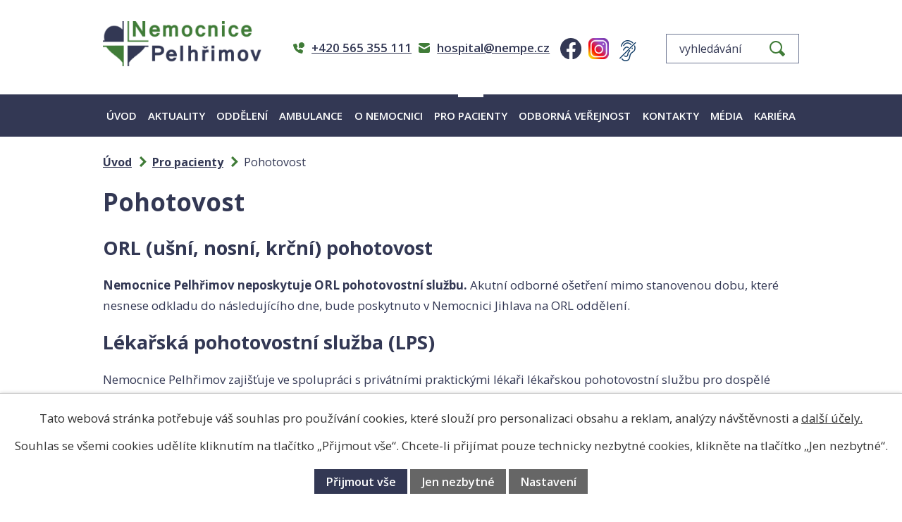

--- FILE ---
content_type: text/html; charset=utf-8
request_url: https://www.hospital-pe.cz/pohotovost
body_size: 15154
content:
<!DOCTYPE html>
<html lang="cs" data-lang-system="cs">
	<head>



		<!--[if IE]><meta http-equiv="X-UA-Compatible" content="IE=EDGE"><![endif]-->
			<meta name="viewport" content="width=device-width, initial-scale=1, user-scalable=yes">
			<meta http-equiv="content-type" content="text/html; charset=utf-8" />
			<meta name="robots" content="index,follow" />
			<meta name="author" content="Antee s.r.o." />
			<meta name="description" content="Naše nemocnice je moderně vybaveným zdravotnickým zařízením Kraje Vysočina. Podílíme se na zajištění dostupnosti ambulantní i lůžkové léčebné péče v kraji." />
			<meta name="keywords" content="oddělení, ambulance, urgentní příjem, nemocnice" />
			<meta name="viewport" content="width=device-width, initial-scale=1, user-scalable=yes" />
<title>Pohotovost | Nemocnice Pelhřimov, příspěvková organizace</title>

		<link rel="stylesheet" type="text/css" href="https://cdn.antee.cz/jqueryui/1.8.20/css/smoothness/jquery-ui-1.8.20.custom.css?v=2" integrity="sha384-969tZdZyQm28oZBJc3HnOkX55bRgehf7P93uV7yHLjvpg/EMn7cdRjNDiJ3kYzs4" crossorigin="anonymous" />
		<link rel="stylesheet" type="text/css" href="/style.php?nid=Q1FHSkU=&amp;ver=1768399196" />
		<link rel="stylesheet" type="text/css" href="/css/libs.css?ver=1768399900" />
		<link rel="stylesheet" type="text/css" href="https://cdn.antee.cz/genericons/genericons/genericons.css?v=2" integrity="sha384-DVVni0eBddR2RAn0f3ykZjyh97AUIRF+05QPwYfLtPTLQu3B+ocaZm/JigaX0VKc" crossorigin="anonymous" />

		<script src="/js/jquery/jquery-3.0.0.min.js" ></script>
		<script src="/js/jquery/jquery-migrate-3.1.0.min.js" ></script>
		<script src="/js/jquery/jquery-ui.min.js" ></script>
		<script src="/js/jquery/jquery.ui.touch-punch.min.js" ></script>
		<script src="/js/libs.min.js?ver=1768399900" ></script>
		<script src="/js/ipo.min.js?ver=1768399889" ></script>
			<script src="/js/locales/cs.js?ver=1768399196" ></script>

			<script src='https://www.google.com/recaptcha/api.js?hl=cs&render=explicit' ></script>

		<link href="/aktuality?action=atom" type="application/atom+xml" rel="alternate" title="Aktuality">
		<link href="/napsali-o-nas?action=atom" type="application/atom+xml" rel="alternate" title="Napsali o nás">
		<link href="/darci-krve?action=atom" type="application/atom+xml" rel="alternate" title="Dárci krve">
		<link href="/dary-pro-zdravotniky?action=atom" type="application/atom+xml" rel="alternate" title="Dary pro zdravotníky">
		<link href="/multidisciplinarni-tymy?action=atom" type="application/atom+xml" rel="alternate" title="Multidisciplinární týmy">
		<link href="/vyrocni-zpravy-kostni-tkanova-banka?action=atom" type="application/atom+xml" rel="alternate" title="Výroční zprávy Kostní tkáňová banka">
		<link href="/seminare?action=atom" type="application/atom+xml" rel="alternate" title="Semináře ČLK">
		<link href="/edukacni-materialy?action=atom" type="application/atom+xml" rel="alternate" title="Edukační materiály">
		<link href="/projekty?action=atom" type="application/atom+xml" rel="alternate" title="Projekty">
		<link href="/databaze-pacientskych-organizaci?action=atom" type="application/atom+xml" rel="alternate" title="Databáze pacientských organizací">
		<link href="/nzip?action=atom" type="application/atom+xml" rel="alternate" title="NZIP">
		<link href="/videa2?action=atom" type="application/atom+xml" rel="alternate" title="Videa2">
		<link href="/informace-pro-pozustale?action=atom" type="application/atom+xml" rel="alternate" title="Informace pro pozůstalé">
<link rel="preconnect" href="https://fonts.gstatic.com/" crossorigin>
<link href="https://fonts.googleapis.com/css2?family=Open+Sans:wght@400;600;700&amp;display=fallback" rel="stylesheet">
<link href="/image.php?nid=19023&amp;oid=8261085&amp;width=32" rel="icon" type="image/png">
<link rel="shortcut icon" href="/image.php?nid=19023&amp;oid=8261085&amp;width=32">
<link rel="preload" href="/image.php?nid=19023&amp;oid=8261086&amp;width=277" as="image">
<script>
ipo.api.live('body', function(el) {
//posun patičky
$(el).find("#ipocopyright").insertAfter("#ipocontainer");
//třída action-button na backlink
$(el).find(".backlink").addClass("action-button");
//přesun vyhledávání
$(el).find(".elasticSearchForm").appendTo(".fulltext_wrapper");
//změna placeholderu ve vyhledávání
$(el).find(".elasticSearchForm input[type=text]").attr("placeholder","vyhledávání");
//přidání toggleru pro mobilní menu
if($(window).width() <= 1024) {
$(el).find("ul.topmenulevel1 .topmenulevel2").before("<span class='memu_item_collapse'>");
}
});
//funkce pro zobrazování a skrývání vyhledávání
ipo.api.live(".header_fulltext_toggler", function(el){
function resetFulltext() {
$('#overlay_web').remove();
$('body').removeClass('search_shown');
$(".header_fulltext_toggler > a").removeClass("search-active");
$(".header_fulltext_toggler .ikona-lupa").attr("title","Zavřít vyhledávání");
}
(function() {
$(window).resize(function() {
showFulltext();
});
function showFulltext() {
resetFulltext();
const isRespo = $(window).width() > 768;
if(isRespo){
$(".elasticSearchForm").css({display: "block"});
} else {
$(".elasticSearchForm").css({display: "none"});
}
}
showFulltext();
})();
if($(window).width() < 1025) {
var ikonaLupa = $(el).find(".ikona-lupa");
$(".header_fulltext_toggler > a").click(function(e) {
e.preventDefault();
$(this).toggleClass("search-active");
if($(this).hasClass("search-active")) {
$(ikonaLupa).text('X');
$(ikonaLupa).attr("title","Zavřít vyhledávání");
$('body').append('<div id="overlay_web" class="overlay_web" />');
} else {
$(this).removeClass("search-active");
$(ikonaLupa).attr("title","Otevřít vyhledávání");
$('#overlay_web').remove();
}
$('body').toggleClass(function() {
if($(".header_fulltext_toggler > a").hasClass('search-active')) {
return "search_shown";
}
})
$(".elasticSearchForm").animate({height: "toggle"});
});
$('body').on('click', function(e){
if(e.target.id == 'overlay_web') {
resetFulltext();
$(".elasticSearchForm").animate({height: "toggle"});
}
});
}
});
</script>
<script>
ipo.api.live('body', function(el) {
//posun h1
if($("#system-menu").length != 1) {
$(el).find("h1").prependTo(".contact_page .left_col");
}
//změna textu v submit btn
$(el).find(".form-vertical input[type=submit]").val("Odeslat zprávu");
});
</script>
<script>
//označení položek, které mají submenu
ipo.api.live('#ipotopmenu ul.topmenulevel1 li.topmenuitem1', function(el) {
var submenu = $(el).find("ul.topmenulevel2");
if ($(window).width() <= 1024) {
if (submenu.length) {
$(el).addClass("hasSubmenu");
}
}
});
//rozbaleni menu
$(function() {
if ($(window).width() <= 1024) {
$('.topmenuitem1').each(function(){
if($(this).hasClass('active')) {
$(this).find("ul.topmenulevel2").css("display","block");
$(this).find('.memu_item_collapse').addClass("see-more");
}
});
$(".topmenulevel1 > li.hasSubmenu .memu_item_collapse").click(function(e) {
e.preventDefault();
if($(this).hasClass("see-more")) {
$(this).removeClass("see-more");
$(this).next("ul.topmenulevel2").slideUp();
} else {
$(".topmenulevel1 > li.hasSubmenu .memu_item_collapse").removeClass("see-more");
$(".topmenulevel1 > li.hasSubmenu .memu_item_collapse:not(.see-more)").each(function(){
$("ul.topmenulevel2").slideUp();
});
$(this).addClass("see-more");
$(this).next("ul.topmenulevel2").slideDown();
}
});
}
});
</script>






<script>
ipo.api.live('.js-accordion', function(el) {
$(el).accordion({
heightStyle: "content",
collapsible: true,
active: false,
navigation: true,
autoHeight: false,
});
});
</script>


<script>
(function () {
const ITEM_ID = '1105437';
const NEW_LABEL = 'Pověřen vedením';
function updatePrimarLabelInRoot(root) {
if (!root) return false;
const rows = root.querySelectorAll('.attributes-row.attr-primar');
let changed = false;
rows.forEach(row => {
const strong = row.querySelector('.attributes-cell strong');
if (!strong) return;
const txt = strong.textContent.replace(/\s+/g, ' ').trim();
if (txt === 'Primář') {
strong.textContent = NEW_LABEL;
changed = true;
}
});
return changed;
}
function run() {
let changed = false;
const detailRoot = document.querySelector(`.catalog-item[data-item-id="${ITEM_ID}"]`);
if (detailRoot) {
changed = updatePrimarLabelInRoot(detailRoot) || changed;
}
const listRoot = document.querySelector(`#catalog-item-${ITEM_ID}`);
if (listRoot) {
changed = updatePrimarLabelInRoot(listRoot) || changed;
} else {
const link = document.querySelector('h3.title a[href="/oddeleni-a-ambulance/produkt/chirurgicke-oddeleni"]');
if (link) {
const li = link.closest('li.js-param-search-product');
if (li) changed = updatePrimarLabelInRoot(li) || changed;
}
}
return changed;
}
if (run()) return;
const obs = new MutationObserver(() => {
if (run()) obs.disconnect();
});
obs.observe(document.documentElement, { childList: true, subtree: true });
})();
</script>
	</head>

	<body id="page8230385" class="subpage8230385 subpage8230376"
			
			data-nid="19023"
			data-lid="CZ"
			data-oid="8230385"
			data-layout-pagewidth="1024"
			
			data-slideshow-timer="3"
			
						
				
				data-layout="responsive" data-viewport_width_responsive="1024"
			>



							<div id="snippet-cookiesConfirmation-euCookiesSnp">			<div id="cookieChoiceInfo" class="cookie-choices-info template_1">
					<p>Tato webová stránka potřebuje váš souhlas pro používání cookies, které slouží pro personalizaci obsahu a reklam, analýzy návštěvnosti a 
						<a class="cookie-button more" href="https://navody.antee.cz/cookies" target="_blank">další účely.</a>
					</p>
					<p>
						Souhlas se všemi cookies udělíte kliknutím na tlačítko „Přijmout vše“. Chcete-li přijímat pouze technicky nezbytné cookies, klikněte na tlačítko „Jen nezbytné“.
					</p>
				<div class="buttons">
					<a class="cookie-button action-button ajax" id="cookieChoiceButton" rel=”nofollow” href="/pohotovost?do=cookiesConfirmation-acceptAll">Přijmout vše</a>
					<a class="cookie-button cookie-button--settings action-button ajax" rel=”nofollow” href="/pohotovost?do=cookiesConfirmation-onlyNecessary">Jen nezbytné</a>
					<a class="cookie-button cookie-button--settings action-button ajax" rel=”nofollow” href="/pohotovost?do=cookiesConfirmation-openSettings">Nastavení</a>
				</div>
			</div>
</div>				<div id="ipocontainer">

			<div class="menu-toggler">

				<span>Menu</span>
				<span class="genericon genericon-menu"></span>
			</div>

			<span id="back-to-top">

				<i class="fa fa-angle-up"></i>
			</span>

			<div id="ipoheader">

				<div class="header">
	<div class="layout-container flex-container">
		<div>
			<a title="Nemocnice Pelhřimov, příspěvková organizace" href="/" class="header-logo">
				<img src="/image.php?nid=19023&amp;oid=8261086&amp;width=277" alt="Logo">
			</a>
		</div>
		<div class="header_action">
			<div class="header_links">
				<div class="header_fulltext_toggler">
					<a href="#">
						<span title="Otevřít vyhledávání" class="ikona-lupa">X</span>
					</a>
				</div>
				<a title="Zavolat" href="tel:+420565355111">
					<span class="header_link">
						<span class="icon_holder">
							<img src="/file.php?nid=19023&amp;oid=8266355&amp;width=16" alt="Telefon">
						</span>
						<span class="text_holder">+420 565 355 111</span>
					</span>
				</a>
				<a title="Napsat e-mail" href="mailto:hospital@nempe.cz">
					<span class="header_link">
						<span class="icon_holder">
							<img src="/file.php?nid=19023&amp;oid=8266356&amp;width=16" alt="E-mail">
						</span>
						<span class="text_holder">hospital@nempe.cz</span>
					</span>
				</a>
				<a title="Navštívit Facebook" class="facebook_link" href="https://www.facebook.com/nemocnicepelhrimov" target="_blank" rel="noopener noreferrer">
					<span class="header_link">
						<span class="icon_holder">
							<img src="/file.php?nid=19023&amp;oid=8266353&amp;width=30" alt="Facebook">
						</span>
					</span>
				</a>
				<a title="Navštívit Instagram" class="facebook_link" href="https://www.instagram.com/nemocnice_pelhrimov?igshid=YmMyMTA2M2Y=" target="_blank" rel="noopener noreferrer">
					<span class="header_link">
						<span class="icon_holder">
							<img src="/image.php?nid=19023&amp;oid=9609716&amp;width=30" alt="Instagram">
						</span>
					</span>
				</a>
				<a class="facebook_link" href="https://klient.deafcom.cz/partner/?nemocnice_pelhrimov" target="_blank">
					<span class="header_link">
						<span class="icon_holder">
							<svg xmlns="http://www.w3.org/2000/svg" xmlns:xlink="http://www.w3.org/1999/xlink" width="35" zoomandpan="magnify" viewbox="0 0 810 809.999993" preserveaspectratio="xMidYMid meet" version="1.0"><path fill="#133e68" d="M 184.066406 688.972656 C 204.585938 719.894531 230.839844 741.867188 264.300781 752.457031 C 296.808594 762.746094 336.53125 762.246094 385.203125 747.140625 C 433.640625 732.105469 452.753906 692.390625 464.261719 646.070312 C 473.878906 607.324219 477.699219 563.78125 497.308594 532.660156 C 516.855469 501.648438 550.75 482.816406 579.640625 459.15625 C 613.433594 431.484375 641.332031 398.417969 642.671875 341.660156 C 643.402344 310.828125 639.25 281.925781 631.1875 255.332031 C 628.523438 246.558594 619.234375 241.59375 610.460938 244.253906 C 601.683594 246.917969 596.71875 256.203125 599.382812 264.976562 C 606.476562 288.359375 610.097656 313.765625 609.453125 340.875 C 608.382812 385.835938 585.359375 411.523438 558.585938 433.445312 C 526.917969 459.375 490.613281 480.949219 469.191406 514.941406 C 447.84375 548.820312 442.480469 595.878906 432.003906 638.058594 C 423.410156 672.667969 411.539062 704.167969 375.355469 715.402344 C 295.359375 740.234375 244.527344 719.972656 211.757812 670.59375 C 206.6875 662.953125 196.363281 660.863281 188.71875 665.9375 C 181.082031 671.007812 178.996094 681.328125 184.066406 688.972656 Z M 629.75 141.132812 L 120.152344 650.734375 C 113.671875 657.214844 113.671875 667.75 120.152344 674.230469 C 126.640625 680.71875 137.167969 680.71875 143.65625 674.230469 L 653.246094 164.636719 C 659.734375 158.148438 659.734375 147.621094 653.246094 141.132812 C 646.765625 134.652344 636.230469 134.652344 629.75 141.132812 Z M 439.585938 404.84375 C 432.582031 423.296875 415.066406 441.28125 401.933594 458.203125 C 390.308594 473.1875 381.875 487.808594 380.511719 500.765625 C 379.089844 514.308594 377.460938 536.445312 370.679688 555.871094 C 365.550781 570.609375 357.738281 584.414062 341.523438 586.574219 C 323.527344 588.972656 305.089844 584.957031 293.214844 574.042969 C 286.460938 567.835938 275.9375 568.28125 269.738281 575.035156 C 263.527344 581.789062 263.972656 592.308594 270.726562 598.511719 C 289.296875 615.585938 317.765625 623.269531 345.914062 619.523438 C 370.121094 616.292969 386.082031 601.0625 396.21875 580.789062 C 408.632812 555.957031 411.585938 523.023438 413.566406 504.238281 C 414.019531 499.894531 416.503906 495.445312 419.546875 490.648438 C 423.828125 483.894531 429.4375 476.890625 435.308594 469.65625 C 449.054688 452.734375 463.816406 434.660156 470.65625 416.644531 C 473.910156 408.066406 469.589844 398.464844 461.015625 395.207031 C 452.441406 391.949219 442.84375 396.269531 439.585938 404.84375 Z M 264.128906 401.765625 C 264.128906 401.765625 281.574219 366.824219 307.570312 340.113281 C 322.386719 324.882812 339.746094 311.410156 358.785156 313.367188 C 372.636719 314.789062 385.488281 319.8125 396.75 326.90625 C 404.507812 331.789062 414.777344 329.457031 419.660156 321.695312 C 424.554688 313.9375 422.214844 303.667969 414.457031 298.78125 C 398.960938 289.023438 381.234375 282.257812 362.171875 280.304688 C 333.660156 277.378906 305.949219 294.121094 283.753906 316.933594 C 254.242188 347.257812 234.402344 386.90625 234.402344 386.90625 C 230.300781 395.105469 233.632812 405.097656 241.832031 409.199219 C 250.035156 413.300781 260.027344 409.96875 264.128906 401.765625 Z M 520.445312 329.070312 C 519.734375 335.171875 518.585938 341.363281 516.964844 347.621094 C 514.65625 356.496094 519.992188 365.574219 528.875 367.875 C 537.746094 370.183594 546.828125 364.84375 549.125 355.964844 C 551.148438 348.179688 552.574219 340.492188 553.453125 332.90625 C 554.515625 323.792969 547.976562 315.539062 538.871094 314.480469 C 529.757812 313.425781 521.503906 319.957031 520.445312 329.070312 Z M 568.820312 149.4375 C 496.671875 74.839844 384.957031 47.042969 294.351562 88.492188 C 234.238281 115.996094 182.757812 173.9375 158.988281 270.253906 C 156.796875 279.160156 162.238281 288.175781 171.144531 290.367188 C 180.046875 292.566406 189.058594 287.125 191.257812 278.21875 C 211.996094 194.164062 255.71875 142.714844 308.175781 118.714844 C 386.421875 82.914062 482.625 108.121094 544.925781 172.539062 C 551.308594 179.132812 561.835938 179.308594 568.421875 172.933594 C 575.015625 166.558594 575.195312 156.03125 568.820312 149.4375 Z M 270.003906 254.742188 C 290.640625 212.5625 320.589844 189.222656 353.082031 181.046875 C 402.015625 168.730469 455.691406 190.199219 489.027344 229.238281 C 494.980469 236.210938 505.476562 237.035156 512.449219 231.078125 C 519.429688 225.128906 520.253906 214.628906 514.296875 207.65625 C 472.875 159.140625 405.789062 133.515625 344.972656 148.816406 C 304.300781 159.054688 265.980469 187.335938 240.152344 240.136719 C 236.125 248.375 239.539062 258.335938 247.777344 262.363281 C 256.011719 266.394531 265.972656 262.976562 270.003906 254.742188 Z M 270.003906 254.742188 " fill-opacity="1" fill-rule="evenodd"></path></svg>
						</span>
					</span>
				</a>
			</div>
			<div class="fulltext_wrapper"></div>
		</div>
	</div>
</div>



<div class="header_image_wrapper next_pages">
	
		 
		<div class="header_image" style="background-image:url(/image.php?oid=8266689&amp;nid=19023&amp;width=1920);"></div>
		 
	
</div>			</div>

			<div id="ipotopmenuwrapper">

				<div id="ipotopmenu">
<h4 class="hiddenMenu">Horní menu</h4>
<ul class="topmenulevel1"><li class="topmenuitem1 noborder" id="ipomenu8108345"><a href="/">Úvod</a></li><li class="topmenuitem1" id="ipomenu8230361"><a href="/aktuality">Aktuality</a></li><li class="topmenuitem1" id="ipomenu8230358"><a href="http://hospital-pe.antee.cz/oddeleni-a-ambulance/oddeleni" target="_top">Oddělení</a></li><li class="topmenuitem1" id="ipomenu8230360"><a href="http://hospital-pe.antee.cz/oddeleni-a-ambulance/ambulance" target="_top">Ambulance</a></li><li class="topmenuitem1" id="ipomenu8230364"><a href="/o-nemocnici">O nemocnici</a><ul class="topmenulevel2"><li class="topmenuitem2" id="ipomenu8341684"><a href="/dobrovolnictvi">Dobrovolnictví</a></li><li class="topmenuitem2" id="ipomenu8236673"><a href="/povinne-zverejnovane-informace">Povinně zveřejňované informace</a><ul class="topmenulevel3"><li class="topmenuitem3" id="ipomenu8341480"><a href="/vydane-pravni-predpisy">Vydané právní předpisy</a></li></ul></li><li class="topmenuitem2" id="ipomenu8572420"><a href="/vyrocni-zpravy-kostni-tkanova-banka">Výroční zprávy Kostní tkáňová banka</a></li><li class="topmenuitem2" id="ipomenu8230366"><a href="/mapa-arealu">Mapa areálu</a></li><li class="topmenuitem2" id="ipomenu8572398"><a href="/multidisciplinarni-tymy">Multidisciplinární týmy</a></li><li class="topmenuitem2" id="ipomenu8230368"><a href="/parkovani-v-nemocnici">Parkování v nemocnici</a></li><li class="topmenuitem2" id="ipomenu8230370"><a href="/doplnkove-cinnosti">Doplňkové činnosti</a></li><li class="topmenuitem2" id="ipomenu8230371"><a href="/sledovani-kvality">Sledování kvality</a></li><li class="topmenuitem2" id="ipomenu8230372"><a href="/kamerovy-system">Kamerový systém</a></li><li class="topmenuitem2" id="ipomenu8230373"><a href="/historie">Historie</a></li><li class="topmenuitem2" id="ipomenu8693409"><a href="/darovaci-smlouvy">Darovací smlouvy</a></li><li class="topmenuitem2" id="ipomenu8820351"><a href="/vyrocni-zpravy">Výroční zprávy</a></li><li class="topmenuitem2" id="ipomenu8911276"><a href="/projekty">Projekty</a></li><li class="topmenuitem2" id="ipomenu12377543"><a href="/o-nemocnici-pelhrimov">O Nemocnici Pelhřimov</a></li></ul></li><li class="topmenuitem1 active" id="ipomenu8230376"><a href="/pro-pacienty">Pro pacienty</a><ul class="topmenulevel2"><li class="topmenuitem2" id="ipomenu8230377"><a href="/sluzby">Služby</a></li><li class="topmenuitem2" id="ipomenu8230378"><a href="/rady-pacientum-pred-prijetim">Rady pacientům před přijetím</a></li><li class="topmenuitem2" id="ipomenu8230379"><a href="/domaci-rad-nemocnice">Vnitřní řád nemocnice</a></li><li class="topmenuitem2" id="ipomenu8230380"><a href="/o-pobytu-v-nemocnici">O pobytu v nemocnici</a></li><li class="topmenuitem2" id="ipomenu8557902"><a href="/kvalita-pece">Kvalita péče</a></li><li class="topmenuitem2" id="ipomenu8230381"><a href="/placene-ukony">Placené úkony</a></li><li class="topmenuitem2" id="ipomenu8230382"><a href="/nadstandartni-sluzby">Nadstandardní služby</a></li><li class="topmenuitem2" id="ipomenu8437671"><a href="https://hospital-pe.antee.cz/oddeleni-a-ambulance/produkt/radioterapeuticke-onkologicke-oddeleni" target="_top">Onkologická péče</a></li><li class="topmenuitem2" id="ipomenu8230384"><a href="/cekaci-doba-na-planovane-vykony-a-vysetreni">Čekací doba na plánované výkony a vyšetření</a></li><li class="topmenuitem2 active" id="ipomenu8230385"><a href="/pohotovost">Pohotovost</a></li><li class="topmenuitem2" id="ipomenu8230386"><a href="/navstevy">Návštěvy</a></li><li class="topmenuitem2" id="ipomenu8437709"><a href="/podekovani-a-stiznosti">Poděkování a stížnosti</a></li><li class="topmenuitem2" id="ipomenu8230390"><a href="/tablet-pro-neslysici">Tablet pro neslyšící</a></li><li class="topmenuitem2" id="ipomenu8230391"><a href="/pujcovna-kompenzacnich-pomucek">Půjčovna kompenzačních pomůcek</a></li><li class="topmenuitem2" id="ipomenu8244574"><a href="/darci-krve">Dárci krve</a></li><li class="topmenuitem2" id="ipomenu8230392"><a href="/duchovni-sluzby">Duchovní služby</a></li><li class="topmenuitem2" id="ipomenu8230393"><a href="/uschova-cennosti">Úschova cenností</a></li><li class="topmenuitem2" id="ipomenu8230394"><a href="/babybox">Babybox</a></li><li class="topmenuitem2" id="ipomenu8230395"><a href="/prodejny">Prodejny</a></li><li class="topmenuitem2" id="ipomenu8230396"><a href="/napojove-automaty">Nápojové automaty</a></li><li class="topmenuitem2" id="ipomenu8230397"><a href="/ekologie">Ekologie</a></li><li class="topmenuitem2" id="ipomenu8230398"><a href="/domaci-pece-a-socialni-sluzby">Domácí péče a zdravotně sociální služby</a></li><li class="topmenuitem2" id="ipomenu8230400"><a href="/prava-pacientu">Práva pacientů</a></li><li class="topmenuitem2" id="ipomenu8230403"><a href="/seznam-informovanych-souhlasu">Seznam informovaných souhlasů</a></li><li class="topmenuitem2" id="ipomenu8688820"><a href="/edukacni-materialy">Edukační materiály</a></li><li class="topmenuitem2" id="ipomenu10037482"><a href="/databaze-pacientskych-organizaci">Databáze pacientských organizací</a></li><li class="topmenuitem2" id="ipomenu10229997"><a href="/whistleblowing">Whistleblowing</a></li><li class="topmenuitem2" id="ipomenu10827141"><a href="/nzip">NZIP</a></li><li class="topmenuitem2" id="ipomenu11479991"><a href="/informace-pro-pozustale">Informace pro pozůstalé</a></li><li class="topmenuitem2" id="ipomenu12427411"><a href="/eduroam">EDUROAM</a></li></ul></li><li class="topmenuitem1" id="ipomenu8230404"><a href="/odborna-verejnost">Odborná veřejnost</a><ul class="topmenulevel2"><li class="topmenuitem2" id="ipomenu8230405"><a href="/veda-a-vyzkum">Věda a výzkum</a></li><li class="topmenuitem2" id="ipomenu8230407"><a href="/vzdelavani">Vzdělávání</a></li><li class="topmenuitem2" id="ipomenu8230408"><a href="/knihovna">Knihovna</a></li><li class="topmenuitem2" id="ipomenu8230409"><a href="/zakladni-kontakty-a-mapa-arealu">Základní kontakty a mapa areálu</a></li><li class="topmenuitem2" id="ipomenu8679885"><a href="/seminare">Semináře ČLK</a></li><li class="topmenuitem2" id="ipomenu9116991"><a href="https://ezak.kr-vysocina.cz/profile_display_197.html" target="_top">Veřejné zakázky</a></li></ul></li><li class="topmenuitem1" id="ipomenu8230410"><a href="/kontakty">Kontakty</a><ul class="topmenulevel2"><li class="topmenuitem2" id="ipomenu8590702"><a href="/vedeni-nemocnice">Vedení nemocnice</a></li><li class="topmenuitem2" id="ipomenu8238302"><a href="/sekretariat-reditele">Sekretariát ředitele</a></li><li class="topmenuitem2" id="ipomenu8238303"><a href="/primari-oddeleni">Primáři oddělení</a></li><li class="topmenuitem2" id="ipomenu8238304"><a href="/vrchni-sestry">Vrchní sestry</a></li><li class="topmenuitem2" id="ipomenu8238305"><a href="/oddeleni-zdravotnich-pojistoven">Oddělení zdravotních pojišťoven</a></li><li class="topmenuitem2" id="ipomenu8238306"><a href="/oddeleni-informatiky">Oddělení informatiky</a></li><li class="topmenuitem2" id="ipomenu8238308"><a href="/personalni-oddeleni-a-mzdove-oddeleni">Personální a mzdové oddělení</a></li><li class="topmenuitem2" id="ipomenu8586339"><a href="/hospodarsko-technicke-oddeleni">Hospodářsko-technické oddělení</a></li><li class="topmenuitem2" id="ipomenu9300251"><a href="/oddeleni-pro-ekonomiku-a-obchod">Oddělení pro ekonomiku a obchod</a></li></ul></li><li class="topmenuitem1" id="ipomenu8236896"><a href="/media">Média</a><ul class="topmenulevel2"><li class="topmenuitem2" id="ipomenu8238293"><a href="/napsali-o-nas">Napsali o nás</a></li><li class="topmenuitem2" id="ipomenu8342108"><a href="/dary-pro-zdravotniky">Dary pro zdravotníky</a></li><li class="topmenuitem2" id="ipomenu8238307"><a href="/pracovnik-pro-styk-s-verejnosti">Tisková mluvčí</a></li><li class="topmenuitem2" id="ipomenu8238296"><a href="/almanach">Almanach</a></li><li class="topmenuitem2" id="ipomenu8238298"><a href="/gdpr">GDPR</a></li><li class="topmenuitem2" id="ipomenu11018395"><a href="/rozhovory">Rozhovory</a></li><li class="topmenuitem2" id="ipomenu11018276"><a href="/videa">Videa</a></li><li class="topmenuitem2" id="ipomenu12549826"><a href="/ze-srdce-nemocnice">Ze srdce nemocnice</a></li></ul></li><li class="topmenuitem1" id="ipomenu8230453"><a href="/kariera">Kariéra</a><ul class="topmenulevel2"><li class="topmenuitem2" id="ipomenu11986573"><a href="/kemp-mediku">Kemp mediků</a></li><li class="topmenuitem2" id="ipomenu8238299"><a href="/pro-absolventy">Pro absolventy</a></li><li class="topmenuitem2" id="ipomenu8238300"><a href="/praxe-a-staze">Praxe a stáže</a></li><li class="topmenuitem2" id="ipomenu8691348"><a href="/aktualni-volna-pracovni-mista">Aktuální volná pracovní místa</a></li></ul></li></ul>
					<div class="cleartop"></div>
				</div>
			</div>
			<div id="ipomain">
				<div class="elasticSearchForm elasticSearch-container" id="elasticSearch-form-8259848" >
	<h4 class="newsheader">Fulltextové vyhledávání</h4>
	<div class="newsbody">
<form action="/pohotovost?do=mainSection-elasticSearchForm-8259848-form-submit" method="post" id="frm-mainSection-elasticSearchForm-8259848-form">
<label hidden="" for="frmform-q">Fulltextové vyhledávání</label><input type="text" placeholder="Vyhledat v textu" autocomplete="off" name="q" id="frmform-q" value=""> 			<input type="submit" value="Hledat" class="action-button">
			<div class="elasticSearch-autocomplete"></div>
</form>
	</div>
</div>

<script >

	app.index.requireElasticSearchAutocomplete('frmform-q', "\/fulltextove-vyhledavani?do=autocomplete");
</script>

				<div id="ipomainframe">
					<div id="ipopage">
<div id="iponavigation">
	<h5 class="hiddenMenu">Drobečková navigace</h5>
	<p>
			<a href="/">Úvod</a> <span class="separator">&gt;</span>
			<a href="/pro-pacienty">Pro pacienty</a> <span class="separator">&gt;</span>
			<span class="currentPage">Pohotovost</span>
	</p>

</div>
						<div class="ipopagetext">
							<div class="text view-default content">
								

<div id="snippet--flash"></div>
								
																	<div class="paragraph">
<h1>Pohotovost</h1>
<h2>ORL (ušní, nosní, krční) pohotovost</h2>
<p><strong>Nemocnice Pelhřimov neposkytuje ORL pohotovostní službu.</strong> Akutní odborné ošetření mimo stanovenou dobu, které nesnese odkladu do následujícího dne, bude poskytnuto v Nemocnici Jihlava na ORL oddělení.</p>
<h2>Lékařská pohotovostní služba (LPS)</h2>
<p>Nemocnice Pelhřimov zajišťuje ve spolupráci s privátními praktickými lékaři lékařskou pohotovostní službu pro dospělé pacienty, která od 1. září 2021 funguje v traktu chirurgických ambulancí. Tel.: <a href="tel:+420565355784">565 355 784</a>.</p>
<p>Lékařská pohotovostní služba pro děti a dorost funguje v 1. NP Pavilonu péče o rodinu. Tel.: 565 355 515</p>
<h3>Rozsah obou LPS</h3>
<p><strong>pondělí – pátek: <span style="color: #ff0000;">17:00 – 20:00 hodin</span></strong><br><strong>sobota, neděle, svátky:</strong> <strong><span style="color: #ff0000;">10:00 - 18:00 hodin</span></strong></p>
<p>Aktuální rozpis sloužících lékařů viz níže.</p>
<p>V případě potřeby akutního ošetření po skončení LPS je možno přivolat zdravotnickou záchrannou službu na telefonu 155 nebo, jedná-li se o neodkladný zdravotní problém a dovolí-li to zdravotní stav, je možno přijet na ošetření do nemocnice do specializovaného pracoviště s nepřetržitým provozem – Emergency. Urgentní příjem se nachází v hlavní lůžkové budově v těsné blízkosti chirurgických a ortopedických ambulancí.</p>
<p> </p>
<table style="width: 86.6147%;">
<tbody>
<tr style="height: 31px;">
<td style="width: 47%; height: 31px;"><strong><span class="bigger-text">Dětská LPS</span></strong></td>
<td style="width: 74.1478%; height: 31px;"><strong><span class="bigger-text">Dospělá LPS</span></strong></td>
</tr>
<tr style="height: 18.9063px;">
<td style="width: 47%; height: 18.9063px;"> 
<table style="width: 383px;">
<tbody>
<tr class="lichy_radek">
<td style="width: 205.958px;"><span class="kdo_slouzi">01.01.2026 / Čtvrtek</span></td>
<td style="width: 175.042px;"><span class="kdo_slouzi">MUDr. Vrátná</span></td>
</tr>
<tr class="lichy_radek_ramecek">
<td class="lichy_radek_ramecek" style="width: 205.958px;"><span class="kdo_slouzi">02.01.2026 / Pátek</span></td>
<td class="lichy_radek_ramecek" style="width: 175.042px;"><span class="kdo_slouzi">MUDr. Kučerová</span></td>
</tr>
<tr class="sudy_radek">
<td style="width: 205.958px;"><span class="kdo_slouzi">03.01.2026 / Sobota</span></td>
<td style="width: 175.042px;"><span class="kdo_slouzi">MUDr. Norková</span></td>
</tr>
<tr class="sudy_radek">
<td style="width: 205.958px;"><span class="kdo_slouzi">04.01.2026 / Neděle</span></td>
<td style="width: 175.042px;"><span class="kdo_slouzi">MUDr. Kučerová</span></td>
</tr>
<tr class="lichy_radek">
<td style="width: 205.958px;"><span class="kdo_slouzi">05.01.2026 / Pondělí</span></td>
<td style="width: 175.042px;"><span class="kdo_slouzi">MUDr. Buřičová</span></td>
</tr>
<tr class="lichy_radek">
<td style="width: 205.958px;"><span class="kdo_slouzi">06.01.2026 / Úterý</span></td>
<td style="width: 175.042px;"><span class="kdo_slouzi">MUDr. Janoušková</span></td>
</tr>
<tr class="lichy_radek">
<td style="width: 205.958px;"><span class="kdo_slouzi">07.01.2026 / Středa</span></td>
<td style="width: 175.042px;"><span class="kdo_slouzi">MUDr. Medek</span></td>
</tr>
<tr class="lichy_radek">
<td style="width: 205.958px;"><span class="kdo_slouzi">08.01.2026 / Čtvrtek</span></td>
<td style="width: 175.042px;"><span class="kdo_slouzi">MUDr. Bláhová</span></td>
</tr>
<tr class="lichy_radek">
<td style="width: 205.958px;"><span class="kdo_slouzi">09.01.2026 / Pátek</span></td>
<td style="width: 175.042px;"><span class="kdo_slouzi">MUDr. Janoušková</span></td>
</tr>
<tr class="sudy_radek">
<td style="width: 205.958px;"><span class="kdo_slouzi">10.01.2026 / Sobota</span></td>
<td style="width: 175.042px;"><span class="kdo_slouzi">MUDr. Buřičová</span></td>
</tr>
<tr class="sudy_radek">
<td style="width: 205.958px;"><span class="kdo_slouzi">11.01.2026 / Neděle</span></td>
<td style="width: 175.042px;"><span class="kdo_slouzi">MUDr. Janoušková</span></td>
</tr>
<tr class="lichy_radek">
<td style="width: 205.958px;"><span class="kdo_slouzi">12.01.2026 / Pondělí</span></td>
<td style="width: 175.042px;"><span class="kdo_slouzi">MUDr. Medek</span></td>
</tr>
<tr class="lichy_radek">
<td style="width: 205.958px;"><span class="kdo_slouzi">13.01.2026 / Úterý</span></td>
<td style="width: 175.042px;"><span class="kdo_slouzi">MUDr. Norková</span></td>
</tr>
<tr class="lichy_radek">
<td style="width: 205.958px;"><span class="kdo_slouzi">14.01.2026 / Středa</span></td>
<td style="width: 175.042px;"><span class="kdo_slouzi">MUDr. Dvořáková</span></td>
</tr>
<tr class="lichy_radek">
<td style="width: 205.958px;"><span class="kdo_slouzi">15.01.2026 / Čtvrtek</span></td>
<td style="width: 175.042px;"><span class="kdo_slouzi">MUDr. Medek</span></td>
</tr>
<tr class="lichy_radek">
<td style="width: 205.958px;"><span class="kdo_slouzi">16.01.2026 / Pátek</span></td>
<td style="width: 175.042px;"><span class="kdo_slouzi">MUDr. Kubešová</span></td>
</tr>
<tr class="sudy_radek">
<td style="width: 205.958px;"><span class="kdo_slouzi">17.01.2026 / Sobota</span></td>
<td style="width: 175.042px;"><span class="kdo_slouzi">MUDr. Bláhová</span></td>
</tr>
<tr class="sudy_radek">
<td style="width: 205.958px;"><span class="kdo_slouzi">18.01.2026 / Neděle</span></td>
<td style="width: 175.042px;"><span class="kdo_slouzi">MUDr. Medek</span></td>
</tr>
<tr class="lichy_radek">
<td style="width: 205.958px;"><span class="kdo_slouzi">19.01.2026 / Pondělí</span></td>
<td style="width: 175.042px;"><span class="kdo_slouzi">MUDr. Houštěk</span></td>
</tr>
<tr class="lichy_radek">
<td style="width: 205.958px;"><span class="kdo_slouzi">20.01.2026 / Úterý</span></td>
<td style="width: 175.042px;"><span class="kdo_slouzi">MUDr. Medek</span></td>
</tr>
<tr class="lichy_radek">
<td style="width: 205.958px;"><span class="kdo_slouzi">21.01.2026 / Středa</span></td>
<td style="width: 175.042px;"><span class="kdo_slouzi">MUDr. Dvořáková</span></td>
</tr>
<tr class="lichy_radek">
<td style="width: 205.958px;"><span class="kdo_slouzi">22.01.2026 / Čtvrtek</span></td>
<td style="width: 175.042px;"><span class="kdo_slouzi">MUDr. Houšťková</span></td>
</tr>
<tr class="lichy_radek">
<td style="width: 205.958px;"><span class="kdo_slouzi">23.01.2026 / Pátek</span></td>
<td style="width: 175.042px;"><span class="kdo_slouzi">MUDr. Kubešová</span></td>
</tr>
<tr class="sudy_radek">
<td style="width: 205.958px;"><span class="kdo_slouzi">24.01.2026 / Sobota</span></td>
<td style="width: 175.042px;"><span class="kdo_slouzi">MUDr. Buchal</span></td>
</tr>
<tr class="sudy_radek">
<td style="width: 205.958px;"><span class="kdo_slouzi">25.01.2026 / Neděle</span></td>
<td style="width: 175.042px;"><span class="kdo_slouzi">MUDr. Medek</span></td>
</tr>
<tr class="lichy_radek">
<td style="width: 205.958px;"><span class="kdo_slouzi">26.01.2026 / Pondělí</span></td>
<td style="width: 175.042px;"><span class="kdo_slouzi">MUDr. Houštěk</span></td>
</tr>
<tr class="lichy_radek">
<td style="width: 205.958px;"><span class="kdo_slouzi">27.01.2026 / Úterý</span></td>
<td style="width: 175.042px;"><span class="kdo_slouzi">MUDr. Medek</span></td>
</tr>
<tr class="lichy_radek">
<td style="width: 205.958px;"><span class="kdo_slouzi">28.01.2026 / Středa</span></td>
<td style="width: 175.042px;"><span class="kdo_slouzi">MUDr. Vrátná</span></td>
</tr>
<tr class="lichy_radek">
<td style="width: 205.958px;"><span class="kdo_slouzi">29.01.2026 / Čtvrtek</span></td>
<td style="width: 175.042px;"><span class="kdo_slouzi">MUDr. Houšťková</span></td>
</tr>
<tr class="lichy_radek">
<td style="width: 205.958px;"><span class="kdo_slouzi">30.01.2026 / Pátek</span></td>
<td style="width: 175.042px;"><span class="kdo_slouzi">MUDr. Šimonová</span></td>
</tr>
<tr class="sudy_radek">
<td style="width: 205.958px;"><span class="kdo_slouzi">31.01.2026 / Sobota</span></td>
<td style="width: 175.042px;"><span class="kdo_slouzi">MUDr. Medek</span></td>
</tr>
</tbody>
</table>
</td>
<td style="width: 74.1478%; height: 18.9063px;"> 
<table style="width: 434px;">
<tbody>
<tr class="lichy_radek">
<td style="width: 225.052px;"><span class="kdo_slouzi">01.01.2026 / Čtvrtek</span></td>
<td style="width: 207.948px;"><span class="kdo_slouzi">MUDr. Teodosiev</span></td>
</tr>
<tr class="lichy_radek_ramecek">
<td class="lichy_radek_ramecek" style="width: 225.052px;"><span class="kdo_slouzi">02.01.2026 / Pátek</span></td>
<td class="lichy_radek_ramecek" style="width: 207.948px;"><span class="kdo_slouzi">MUDr. Kazíková</span></td>
</tr>
<tr class="sudy_radek">
<td style="width: 225.052px;"><span class="kdo_slouzi">03.01.2026 / Sobota</span></td>
<td style="width: 207.948px;"><span class="kdo_slouzi">MUDr. Rýdlová</span></td>
</tr>
<tr class="sudy_radek">
<td style="width: 225.052px;"><span class="kdo_slouzi">04.01.2026 / Neděle</span></td>
<td style="width: 207.948px;"><span class="kdo_slouzi">MUDr. Pidvashetskyi</span></td>
</tr>
<tr class="lichy_radek">
<td style="width: 225.052px;"><span class="kdo_slouzi">05.01.2026 / Pondělí</span></td>
<td style="width: 207.948px;"><span class="kdo_slouzi">MUDr. Křikavová</span></td>
</tr>
<tr class="lichy_radek">
<td style="width: 225.052px;"><span class="kdo_slouzi">06.01.2026 / Úterý</span></td>
<td style="width: 207.948px;"><span class="kdo_slouzi">MUDr. Hlavička</span></td>
</tr>
<tr class="lichy_radek">
<td style="width: 225.052px;"><span class="kdo_slouzi">07.01.2026 / Středa</span></td>
<td style="width: 207.948px;"><span class="kdo_slouzi">MUDr. Rýdlová</span></td>
</tr>
<tr class="lichy_radek">
<td style="width: 225.052px;"><span class="kdo_slouzi">08.01.2026 / Čtvrtek</span></td>
<td style="width: 207.948px;"><span class="kdo_slouzi">MUDr. Pidvashetskyi</span></td>
</tr>
<tr class="lichy_radek">
<td style="width: 225.052px;"><span class="kdo_slouzi">09.01.2026 / Pátek</span></td>
<td style="width: 207.948px;"><span class="kdo_slouzi">MUDr. Kazíková</span></td>
</tr>
<tr class="sudy_radek">
<td style="width: 225.052px;"><span class="kdo_slouzi">10.01.2026 / Sobota</span></td>
<td style="width: 207.948px;"><span class="kdo_slouzi">MUDr. Teodosiev</span></td>
</tr>
<tr class="sudy_radek">
<td style="width: 225.052px;"><span class="kdo_slouzi">11.01.2026 / Neděle</span></td>
<td style="width: 207.948px;"><span class="kdo_slouzi">MUDr. Rýdlová</span></td>
</tr>
<tr class="lichy_radek">
<td style="width: 225.052px;"><span class="kdo_slouzi">12.01.2026 / Pondělí</span></td>
<td style="width: 207.948px;"><span class="kdo_slouzi">MUDr. Milková</span></td>
</tr>
<tr class="lichy_radek">
<td style="width: 225.052px;"><span class="kdo_slouzi">13.01.2026 / Úterý</span></td>
<td style="width: 207.948px;"><span class="kdo_slouzi">MUDr. Křivohlavá</span></td>
</tr>
<tr class="lichy_radek">
<td style="width: 225.052px;"><span class="kdo_slouzi">14.01.2026 / Středa</span></td>
<td style="width: 207.948px;"><span class="kdo_slouzi">MUDr. Vinklář</span></td>
</tr>
<tr class="lichy_radek">
<td style="width: 225.052px;"><span class="kdo_slouzi">15.01.2026 / Čtvrtek</span></td>
<td style="width: 207.948px;"><span class="kdo_slouzi">MUDr. Hlavička</span></td>
</tr>
<tr class="lichy_radek">
<td style="width: 225.052px;"><span class="kdo_slouzi">16.01.2026 / Pátek</span></td>
<td style="width: 207.948px;"><span class="kdo_slouzi">MUDr. Pavlík</span></td>
</tr>
<tr class="sudy_radek">
<td style="width: 225.052px;"><span class="kdo_slouzi">17.01.2026 / Sobota</span></td>
<td style="width: 207.948px;"><span class="kdo_slouzi">MUDr. Hlavičková</span></td>
</tr>
<tr class="sudy_radek">
<td style="width: 225.052px;"><span class="kdo_slouzi">18.01.2026 / Neděle</span></td>
<td style="width: 207.948px;"><span class="kdo_slouzi">MUDr. Pidvashetskyi</span></td>
</tr>
<tr class="lichy_radek">
<td style="width: 225.052px;"><span class="kdo_slouzi">19.01.2026 / Pondělí</span></td>
<td style="width: 207.948px;"><span class="kdo_slouzi">MUDr. Křikavová</span></td>
</tr>
<tr class="lichy_radek">
<td style="width: 225.052px;"><span class="kdo_slouzi">20.01.2026 / Úterý</span></td>
<td style="width: 207.948px;"><span class="kdo_slouzi">MUDr. Křivohlavá</span></td>
</tr>
<tr class="lichy_radek">
<td style="width: 225.052px;"><span class="kdo_slouzi">21.01.2026 / Středa</span></td>
<td style="width: 207.948px;"><span class="kdo_slouzi">MUDr. Vinklář</span></td>
</tr>
<tr class="lichy_radek">
<td style="width: 225.052px;"><span class="kdo_slouzi">22.01.2026 / Čtvrtek</span></td>
<td style="width: 207.948px;"><span class="kdo_slouzi">MUDr. Milková</span></td>
</tr>
<tr class="lichy_radek">
<td style="width: 225.052px;"><span class="kdo_slouzi">23.01.2026 / Pátek</span></td>
<td style="width: 207.948px;"><span class="kdo_slouzi">MUDr. Hlavičková</span></td>
</tr>
<tr class="sudy_radek">
<td style="width: 225.052px;"><span class="kdo_slouzi">24.01.2026 / Sobota</span></td>
<td style="width: 207.948px;"><span class="kdo_slouzi">MUDr. Staňková</span></td>
</tr>
<tr class="sudy_radek">
<td style="width: 225.052px;"><span class="kdo_slouzi">25.01.2026 / Neděle</span></td>
<td style="width: 207.948px;"><span class="kdo_slouzi">MUDr. Rýdlová</span></td>
</tr>
<tr class="lichy_radek">
<td style="width: 225.052px;"><span class="kdo_slouzi">26.01.2026 / Pondělí</span></td>
<td style="width: 207.948px;"><span class="kdo_slouzi">MUDr. Baštová</span></td>
</tr>
<tr class="lichy_radek">
<td style="width: 225.052px;"><span class="kdo_slouzi">27.01.2026 / Úterý</span></td>
<td style="width: 207.948px;"><span class="kdo_slouzi">MUDr. Hlavičková</span></td>
</tr>
<tr class="lichy_radek">
<td style="width: 225.052px;"><span class="kdo_slouzi">28.01.2026 / Středa</span></td>
<td style="width: 207.948px;"><span class="kdo_slouzi">MUDr. Konečný</span></td>
</tr>
<tr class="lichy_radek">
<td style="width: 225.052px;"><span class="kdo_slouzi">29.01.2026 / Čtvrtek</span></td>
<td style="width: 207.948px;"><span class="kdo_slouzi">MUDr. Hvězda</span></td>
</tr>
<tr class="lichy_radek">
<td style="width: 225.052px;"><span class="kdo_slouzi">30.01.2026 / Pátek</span></td>
<td style="width: 207.948px;"><span class="kdo_slouzi">MUDr. Pavlík</span></td>
</tr>
<tr class="sudy_radek">
<td style="width: 225.052px;"><span class="kdo_slouzi">31.01.2026 / Sobota</span></td>
<td style="width: 207.948px;"><span class="kdo_slouzi">MUDr. Konečný</span></td>
</tr>
</tbody>
</table>
</td>
</tr>
</tbody>
</table>
<h2> </h2>
<h2>Zubní pohotovost</h2>
<p>Pelhřimov, III. ZŠ, Pražská 1543<br>Ve spádové oblasti okresu Pelhřimov je zubní pohotovost zajišťována privátními zubními lékaři v jednotlivých soukromých zubních ambulancích. To znamená, že jeden den může být služba zajišťována lékařem v Humpolci a druhý den v Pacově, Pelhřimově, Kamenici nad Lipou, apod.</p>
<p>Rozpisy služeb zubní pohotovosti jsou veřejně prezentovány před vstupy do zubních ambulancí, dále jsou k dispozici na vrátnici nemocnice – telefon <a href="tel:+420565355111">565 355 111</a>, lékařské pohotovosti – telefon <a href="tel:+420565355397">565 355 784</a> a <a href="tel:+420565323089">565 355 515</a>.<br>Je nanejvýš vhodné, aby každý občan, který potřebuje v době pracovního klidu vyhledat stomatologické ošetření, si předem telefonicky na vrátnici nemocnice ověřil, zda platí veřejně prezentovaný rozpis zubní pohotovosti.</p>
<p><span style="color: #ff0000;"><strong>Rozsah služby: sobota a svátky: 08:00 – 12:00 hodin.</strong></span></p>
<p>Od 1. ledna 2008 se platí za ošetření na LPS regulační poplatek 90,- Kč.</p>
<p>Zubní pohotovostní služba je zajišťována v ambulancích jednotlivých zubních lékařů dle předem stanoveného rozpisu.</p>
<p>ZUBNÍ POHOTOVOST MOŽNO OVĚŘIT NA TELEFONU: <a href="tel:+420565355111">565 355 111</a>.</p>
<p>Rozpisy služeb zubních lékařů v daných okresech Kraje Vysočina jsou zveřejněny na webových stránkách jednotlivých nemocnic. </p>
<p>  </p>
<table style="width: 832px;">
<tbody>
<tr class="lichy_radek">
<td style="width: 258px;"><span class="kdo_slouzi">01.01.2026 / Čtvrtek</span></td>
<td style="width: 260.219px;"><span class="kdo_slouzi">MUDr. Vito-dent</span></td>
<td style="width: 307.781px;"><span class="kdo_slouzi">Pelhřimov, III. ZŠ Pražská, zubní stř.</span></td>
</tr>
<tr class="lichy_radek_ramecek">
<td class="lichy_radek_ramecek" style="width: 258px;"> </td>
<td class="lichy_radek_ramecek" style="width: 260.219px;"><span class="kdo_slouzi"> </span></td>
<td class="lichy_radek_ramecek" style="width: 307.781px;"><span class="kdo_slouzi"> </span></td>
</tr>
<tr class="sudy_radek">
<td style="width: 258px;"><span class="kdo_slouzi">03.01.2026 / Sobota</span></td>
<td style="width: 260.219px;"><span class="kdo_slouzi">Zubní středisko V+V</span></td>
<td style="width: 307.781px;"><span class="kdo_slouzi">Zubní středisko Kostelec u Jihlavy</span></td>
</tr>
<tr class="lichy_radek">
<td style="width: 258px;"> </td>
<td style="width: 260.219px;"><span class="kdo_slouzi"> </span></td>
<td style="width: 307.781px;"><span class="kdo_slouzi"> </span></td>
</tr>
<tr class="sudy_radek">
<td style="width: 258px;"><span class="kdo_slouzi">10.01.2026 / Sobota</span></td>
<td style="width: 260.219px;"><span class="kdo_slouzi">Zubní středisko V+V</span></td>
<td style="width: 307.781px;"><span class="kdo_slouzi">Zubní středisko Kostelec u Jihlavy</span></td>
</tr>
<tr class="lichy_radek">
<td style="width: 258px;"> </td>
<td style="width: 260.219px;"><span class="kdo_slouzi"> </span></td>
<td style="width: 307.781px;"><span class="kdo_slouzi"> </span></td>
</tr>
<tr class="sudy_radek">
<td style="width: 258px;"><span class="kdo_slouzi">17.01.2026 / Sobota</span></td>
<td style="width: 260.219px;"><span class="kdo_slouzi">Zubní studio V+V</span></td>
<td style="width: 307.781px;"><span class="kdo_slouzi">Zubní středisko Kostelec u Jihlavy</span></td>
</tr>
<tr class="lichy_radek">
<td style="width: 258px;"> </td>
<td style="width: 260.219px;"><span class="kdo_slouzi"> </span></td>
<td style="width: 307.781px;"><span class="kdo_slouzi"> </span></td>
</tr>
<tr class="sudy_radek">
<td style="width: 258px;"><span class="kdo_slouzi">24.01.2026 / Sobota</span></td>
<td style="width: 260.219px;"><span class="kdo_slouzi">MUDr. Jaroslav Čáp</span></td>
<td style="width: 307.781px;"><span class="kdo_slouzi">Humpolec, Masarykova 885</span></td>
</tr>
<tr class="lichy_radek">
<td style="width: 258px;"> </td>
<td style="width: 260.219px;"><span class="kdo_slouzi"> </span></td>
<td style="width: 307.781px;"><span class="kdo_slouzi"> </span></td>
</tr>
<tr class="sudy_radek">
<td style="width: 258px;"><span class="kdo_slouzi">31.01.2026 / Sobota</span></td>
<td style="width: 260.219px;"><span class="kdo_slouzi">MUDr. Milan Čekal</span></td>
<td style="width: 307.781px;"><span class="kdo_slouzi">Humpolec, Masarykova 885</span></td>
</tr>
</tbody>
</table>
<h2> </h2>
<h2>Lékárna</h2>
<p>Ústavní lékárna je umístěna uprostřed areálu nemocnice v budově, kde je doléčovací a rehabilitační jednotka.</p>
<table style="width: 39.1041%;">
<tbody>
<tr>
<td style="width: 48.3122%;" colspan="2">Otevírací doba ústavní lékárny</td>
</tr>
<tr>
<td style="width: 21%;">pondělí – pátek</td>
<td style="width: 27.3122%;">07:00 – 15:30 hodin</td>
</tr>
</tbody>
</table>
<p> </p>
<p>Dále je k dispozici výdejní místo Ústavní lékárny v přízemí hlavní lůžkové budovy Nemocnice Pelhřimov. </p>
<table>
<tbody>
<tr>
<td colspan="2">Otevírací doba lékárny v hlavní lůžkové budově</td>
</tr>
<tr>
<td>pondělí – pátek</td>
<td>07:00 – 15:30 hodin</td>
</tr>
</tbody>
</table>
<p>Po skončení pracovní doby je možno vyzvednout či zakoupit léky v lékárně Dr. Max v prodejně Kauflandu, která má otvírací dobu od pondělí do neděle od 08.00 do 20.00 hodin.</p></div>
															</div>
						</div>
					</div>


					

					

					<div class="hrclear"></div>
					<div id="ipocopyright">
<div class="copyright">
	<div class="page_footer">
	<div class="layout-container flex-container">
		<div class="left_col">
			<p>
				<strong>Adresa:</strong>
				Slovanského bratrství 710 <br>
				393 01 Pelhřimov
			</p>
			<p>
				<strong class="inline">Telefon:</strong> <a href="tel:+420565355111">+420 565 355 111</a> <br>
				<strong class="inline">E-mail:</strong> <a href="mailto:hospital@nempe.cz">hospital@nempe.cz</a>
			</p>
		</div>
		<div class="middle_col">
			<p>
				<strong>Informace:</strong>
				<a href="/gdpr">GDPR</a> <br>
				<a href="/povinne-zverejnovane-informace">Povinně zveřejňované informace</a> <br>
				<a href="/babybox">Babybox</a>
			</p>
		</div>
		<div class="right_col">
			<a title="Zobrazit na mapě" class="footer_map" href="https://goo.gl/maps/ZCdWSJTGbFuUzMDu8" target="_blank" rel="noopener noreferrer">
				<img src="/file.php?nid=19023&amp;oid=8270675&amp;width=296" alt="Mapa">
				<span class="action-button">Zobrazit na mapě</span>
			</a>
		</div>
	</div>
</div>
<div class="row antee">
	<div class="layout-container flex-container">
		<div class="left_col">
			<strong>© 2026 Nemocnice Pelhřimov,</strong> příspěvková organizace, <a href="mailto:hospital@nempe.cz">Kontaktovat webmastera</a>, <span id="links"><a href="/prohlaseni-o-pristupnosti">Prohlášení o přístupnosti</a>, <a href="/povinne-zverejnovane-informace">Povinně zveřejňované informace</a></span>
		</div>
		<div class="right_col">
			<strong>ANTEE s.r.o.</strong> - <a href="https://www.antee.cz/" target="_blank" rel="noopener noreferrer">Tvorba webových stránek, Redakční systém IPO</a>
		</div>
	</div>
</div>
</div>
					</div>
					<div id="ipostatistics">
<script >
	var _paq = _paq || [];
	_paq.push(['disableCookies']);
	_paq.push(['trackPageView']);
	_paq.push(['enableLinkTracking']);
	(function() {
		var u="https://matomo.antee.cz/";
		_paq.push(['setTrackerUrl', u+'piwik.php']);
		_paq.push(['setSiteId', 5694]);
		var d=document, g=d.createElement('script'), s=d.getElementsByTagName('script')[0];
		g.defer=true; g.async=true; g.src=u+'piwik.js'; s.parentNode.insertBefore(g,s);
	})();
</script>
<script >
	$(document).ready(function() {
		$('a[href^="mailto"]').on("click", function(){
			_paq.push(['setCustomVariable', 1, 'Click mailto','Email='+this.href.replace(/^mailto:/i,'') + ' /Page = ' +  location.href,'page']);
			_paq.push(['trackGoal', 8]);
			_paq.push(['trackPageView']);
		});

		$('a[href^="tel"]').on("click", function(){
			_paq.push(['setCustomVariable', 1, 'Click telefon','Telefon='+this.href.replace(/^tel:/i,'') + ' /Page = ' +  location.href,'page']);
			_paq.push(['trackPageView']);
		});
	});
</script>
					</div>

					<div id="ipofooter">
						
					</div>
				</div>
			</div>
		</div>
	</body>
</html>


--- FILE ---
content_type: image/svg+xml
request_url: https://www.hospital-pe.cz/file.php?nid=19023&oid=8266355&width=16
body_size: 440
content:
<svg xmlns="http://www.w3.org/2000/svg" width="16.009" height="16" viewBox="0 0 16.009 16">
  <g id="tel" transform="translate(0)">
    <path id="Path_122" data-name="Path 122" d="M13.167,11.021,10.45,9.814a1.4,1.4,0,0,0-1.662.4l-.783.979A10.7,10.7,0,0,1,4.8,8l.979-.783a1.4,1.4,0,0,0,.4-1.661l-1.2-2.724a1.4,1.4,0,0,0-1.632-.787l-2.3.6A1.4,1.4,0,0,0,.014,4.2,13.91,13.91,0,0,0,11.806,15.986a1.4,1.4,0,0,0,1.552-1.037l.6-2.3A1.394,1.394,0,0,0,13.167,11.021Z" fill="#407c38"/>
    <path id="Path_123" data-name="Path 123" d="M12,0A3.993,3.993,0,0,0,8.383,5.7L8,8l2.3-.383A4,4,0,1,0,12,0Z" fill="#407c38"/>
  </g>
</svg>


--- FILE ---
content_type: image/svg+xml
request_url: https://www.hospital-pe.cz/file.php?nid=19023&oid=8266361
body_size: 164
content:
<svg xmlns="http://www.w3.org/2000/svg" width="22.044" height="22.044" viewBox="0 0 22.044 22.044">
  <g id="lupa" transform="translate(-0.956 -0.956)">
    <path id="Path_1" data-name="Path 1" d="M22.707,19.293l-4.875-4.875a9.022,9.022,0,1,0-3.414,3.414l4.875,4.875a1,1,0,0,0,1.414,0l2-2A1,1,0,0,0,22.707,19.293ZM3,10a7,7,0,1,1,7,7,7,7,0,0,1-7-7Z" fill="#407c38"/>
  </g>
</svg>
